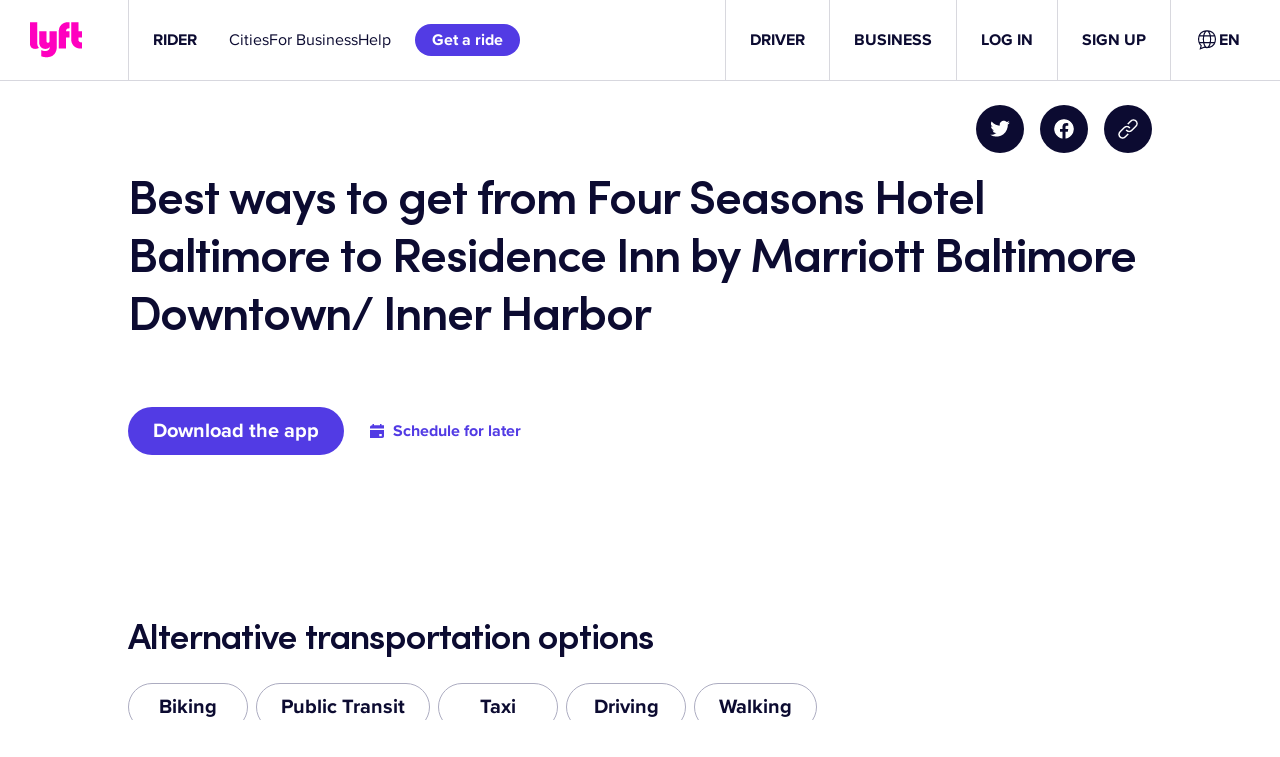

--- FILE ---
content_type: text/css
request_url: https://tags.srv.stackadapt.com/sa.css
body_size: -11
content:
:root {
    --sa-uid: '0-d15d3fa1-38d7-5ca7-6eb2-ed4f37f5ae70';
}